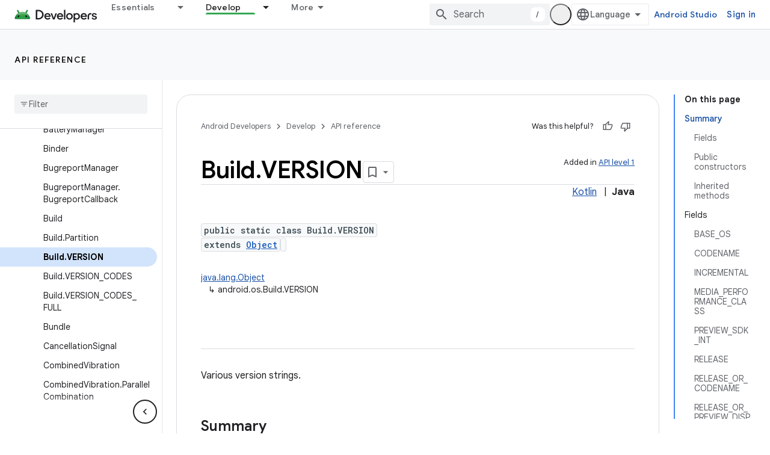

--- FILE ---
content_type: text/html; charset=UTF-8
request_url: https://feedback-pa.clients6.google.com/static/proxy.html?usegapi=1&jsh=m%3B%2F_%2Fscs%2Fabc-static%2F_%2Fjs%2Fk%3Dgapi.lb.en.2kN9-TZiXrM.O%2Fd%3D1%2Frs%3DAHpOoo_B4hu0FeWRuWHfxnZ3V0WubwN7Qw%2Fm%3D__features__
body_size: 77
content:
<!DOCTYPE html>
<html>
<head>
<title></title>
<meta http-equiv="X-UA-Compatible" content="IE=edge" />
<script type="text/javascript" nonce="POTYsVwgQ84-eEvCt2Z0Aw">
  window['startup'] = function() {
    googleapis.server.init();
  };
</script>
<script type="text/javascript"
  src="https://apis.google.com/js/googleapis.proxy.js?onload=startup" async
  defer nonce="POTYsVwgQ84-eEvCt2Z0Aw"></script>
</head>
<body>
</body>
</html>


--- FILE ---
content_type: text/javascript
request_url: https://www.gstatic.com/devrel-devsite/prod/v3df8aae39978de8281d519c083a1ff09816fe422ab8f1bf9f8e360a62fb9949d/android/js/devsite_devsite_feedback_module.js
body_size: -867
content:
(function(_ds){var window=this;var Usa=function(a){var b=a.projectName,c=a.Uq;const d=a.XB,e=a.Uz,f=a.zz,g=a.WC;a='<devsite-dialog class="devsite-feedback" aria-labelledby="devsite-feedback-dialog-title"><div class="devsite-dialog-contents"><h1 id="devsite-feedback-dialog-title" class="no-link">Send feedback about...</h1><div class="devsite-feedback-items"><a href="#" class="devsite-feedback-item" feedback-type="documentation" data-label="Docs Feedback Image" track-type="feedback" track-name="feedbackDocIcon"><div class="devsite-feedback-item-icon-container devsite-feedback-item-icon-color"><div class="devsite-feedback-item-icon material-icons" aria-hidden="true">description</div></div><div>This page</div><div class="devsite-feedback-item-type">Documentation feedback</div></a>';
f||(c=d?'<div class="devsite-feedback-item-icon material-icons" aria-hidden="true">'+_ds.S(d)+"</div>":c?'<img src="'+_ds.T(_ds.cM(c))+'" loading="lazy" alt="">':"",a+="<a"+(e?' href="'+_ds.T(_ds.bM(e))+'"':' href="#"')+' class="devsite-feedback-item" feedback-type="product" data-label="Product Feedback Image" track-type="feedback" track-name="feedbackProductIcon"><div class="devsite-feedback-item-icon-container '+(d?"devsite-feedback-item-icon-color devsite-theme-primary":"devsite-feedback-item-icon-img")+
'">'+c+"</div><div>"+_ds.S(b)+'</div><div class="devsite-feedback-item-type">',a+="Product feedback</div></a>");a+='</div><div class="devsite-feedback-notice">We appreciate your feedback! Please note that we cannot respond.</div>';g&&(a+='<div class="devsite-feedback-support"><span class="devsite-feedback-support-icon material-icons" aria-hidden="true">help</span><span>',b='Need help? Visit our <a href="'+(_ds.T(_ds.bM(g))+'">support page</a>.'),a+=b,a+="</span></div>");return(0,_ds.R)(a+'<div class="devsite-feedback-buttons"><button class="button-white" data-label="Cancel Feedback Button" track-type="feedback" track-name="cancelFeedbackButton" feedback-cancel>Close</button></div></div></devsite-dialog>')};var Wsa=function(a){a.eventHandler.listen(a,"click",c=>{if(c.target.closest("a")||c.target.closest("button"))a.getAttribute("feedback-type")?z2(a,c,`${a.getAttribute("feedback-type")}`):(c.preventDefault(),c.stopPropagation(),a.j&&(document.body.appendChild(a.j),a.j.open=!0,c={action:"click",category:a.getAttribute("data-category")||"Site-Wide Custom Events",label:a.getAttribute("data-label")},A2(a,c)))});if(a.j){var b=Array.from(a.j.querySelectorAll("[feedback-type]"));for(const d of b)a.eventHandler.listen(d,
"click",async e=>{await Vsa(a,e)});let c;(b=(c=a.j)==null?void 0:c.querySelector("button[feedback-cancel]"))&&a.eventHandler.listen(b,"click",()=>{B2(a);var d;const e=(d=a.j)==null?void 0:d.querySelector("button[feedback-cancel]");d={action:"click",label:e==null?void 0:e.getAttribute("data-label"),category:(e==null?void 0:e.getAttribute("data-category"))||"Site-Wide Custom Events"};A2(a,d)});a.eventHandler.listen(a.j,"devsite-dialog-hide",()=>{let d;(d=a.j)==null||d.remove()})}},z2=async function(a,
b,c){var d=b.Je,e=d.getAttribute("href");e=e==="#"||e===""||!e;c={pageUrl:_ds.C().toString(),context:a.getAttribute("context"),type:c};var f;const g=(f=await Xsa())==null?void 0:_ds.Qga(f);if(g==null?0:g.length)c.Yg=g;a.hasAttribute("rating-type")&&(c.FL=a.getAttribute("rating-type"));a.hasAttribute("rating-category")&&(c.EL=a.getAttribute("rating-category"));f=await _ds.v();f={productId:a.getAttribute("product-id"),locale:f.getLocale(),bucket:a.getAttribute("bucket"),productVersion:a.getAttribute("version"),
callback:()=>void Ysa(),onLoadCallback:()=>void B2(a)};d={action:"click",label:d.getAttribute("data-label"),category:d.getAttribute("data-category")||"Site-Wide Custom Events"};A2(a,d);e&&(b.preventDefault(),b.stopPropagation(),_ds.ZO(f,c))},Vsa=async function(a,b){const c=b.Je.getAttribute("feedback-type")||"";await z2(a,b,c)},B2=function(a){a.j&&(a.j.open=!1,a.j.remove())},Xsa=async function(){await _ds.v();const a=document.querySelector("devsite-analytics");if(!a)return null;await customElements.whenDefined("devsite-analytics");
return a},Ysa=function(){Array.from(document.querySelectorAll('script[src*="www.google.com/tools/feedback/"]')).forEach(a=>{_ds.xn(a)})},A2=function(a,b){a.dispatchEvent(new CustomEvent("devsite-analytics-observation",{detail:b,bubbles:!0}))},C2=class extends _ds.Lm{constructor(){super(["devsite-analytics","devsite-dialog"]);this.eventHandler=new _ds.u;this.j=null;this.m=!1;_ds.Hm(this,(0,_ds.Ag)`bucket`,(0,_ds.Ag)`context`,(0,_ds.Ag)`product-id`,(0,_ds.Ag)`data-label`,(0,_ds.Ag)`track-metadata-position`,
(0,_ds.Ag)`track-metadata-snippet-file-url`,(0,_ds.Ag)`track-metadata-lang`,(0,_ds.Ag)`track-name`,(0,_ds.Ag)`track-type`,(0,_ds.Ag)`disable`,(0,_ds.Ag)`project-`,(0,_ds.Ag)`feedback-type`)}connectedCallback(){if(!this.m){var a=this.querySelector(".google-feedback"),b=new Map([["data-b","bucket"],["data-context","context"],["data-p","product-id"]]),c=new Map([["data-label","Send Feedback Button"],["track-metadata-position","content"],["track-name","sendFeedbackLink"],["track-type","feedback"]]);if(a){for(const [d,
e]of b.entries()){b=d;const f=e;if(a.hasAttribute(b)){const g=a.getAttribute(b)||"";_ds.Im(this,f,g);a.removeAttribute(b)}}for(const [d,e]of c.entries())c=d,b=e,a.hasAttribute(c)?(b=a.getAttribute(c)||"",_ds.Im(this,c,b),a.removeAttribute(c)):_ds.Im(this,c,b);a.classList.remove("google-feedback")}!this.hasAttribute("project-name")&&(a=document.querySelector('meta[property="og:site_name"]'))&&(a=a.getAttribute("content")||"",_ds.Im(this,"project-name",a));this.hasAttribute("project-icon")?_ds.Im(this,
"project-icon",_ds.Ao(this.getAttribute("project-icon")||"").href||""):(a=document.querySelector('link[rel="apple-touch-icon"]'))&&_ds.Im(this,"project-icon",a.getAttribute("href")||"");this.j=_ds.ru(Usa,{zz:this.hasAttribute("disable-product-feedback"),Uz:this.getAttribute("project-feedback-url"),Uq:this.getAttribute("project-icon"),XB:this.getAttribute("project-icon-name"),projectName:this.getAttribute("project-name")||"",WC:this.getAttribute("project-support-url")});this.m=!0}Wsa(this)}disconnectedCallback(){_ds.D(this.eventHandler)}};
C2.prototype.disconnectedCallback=C2.prototype.disconnectedCallback;C2.prototype.connectedCallback=C2.prototype.connectedCallback;try{customElements.define("devsite-feedback",C2)}catch(a){console.warn("Unrecognized DevSite custom element - DevsiteFeedback",a)};})(_ds_www);
